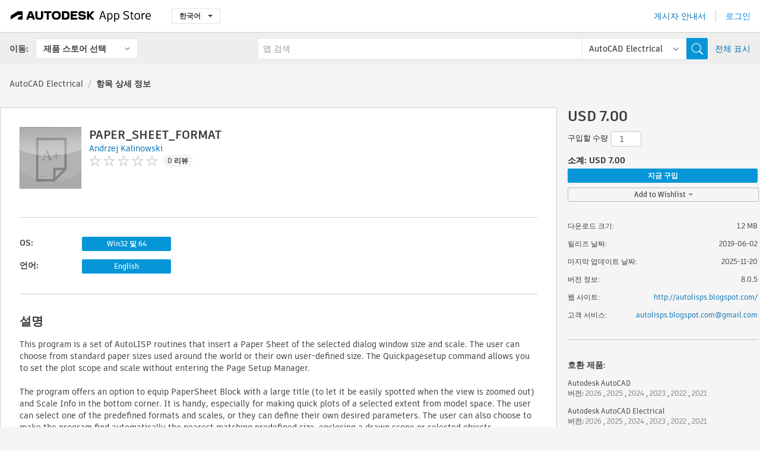

--- FILE ---
content_type: text/html; charset=utf-8
request_url: https://apps.autodesk.com/ACAD_E/ko/Detail/Index?id=2915984946176216296&appLang=en&os=Win32_64
body_size: 13543
content:



<!DOCTYPE html>

<html lang="ko">
<head>
    <meta charset="utf-8">
    <meta http-equiv="X-UA-Compatible" content="IE=edge,chrome=1">

    <title>
    PAPER_SHEET_FORMAT | AutoCAD Electrical | Autodesk App Store
</title>
    <meta name="description" content='
    This function draws a sheet of the selected dialog window size and scale.
'>
    <meta name="keywords" content='
    Autodesk Application Store, Autodesk App Store, Autodesk Exchange Apps, Autodesk Apps, Autodesk 소프트웨어, 플러그인, 애드온, Autodesk AutoCAD, Autodesk AutoCAD Electrical, Autodesk AutoCAD Mechanical, Autodesk AutoCAD Architecture, Autodesk AutoCAD MEP, Autodesk® Civil 3D®, Autodesk AutoCAD Map 3D, Autodesk AutoCAD Plant 3D,ACAD_E___Scheduling & Productivity, ACD___Blocks, ACD___Building Simulation & Analysis, ACD___Scheduling & Productivity, ACD___Survey, AMECH___Blocks, AMECH___Civil, AMECH___Scheduling & Productivity, ARCH___Blocks, ARCH___Mechanical Design, ARCH___Scheduling & Productivity, ARCH___Survey, MEP___Analysis & Simulation, MEP___Blocks, MEP___Building Design, MEP___Scheduling & Productivity, CIV3D___Blocks, CIV3D___Civil, CIV3D___Scheduling & Productivity, CIV3D___Survey, MAP3D___Analysis & Simulation, MAP3D___Civil, MAP3D___Estimating, MAP3D___Scheduling & Productivity, PLNT3D___Calculation And Analysis, PLNT3D___Productivity
'>

    <meta name="author" content="">
    <meta name="viewport" content="width=1032, minimum-scale=0.65, maximum-scale=1.0">



<script>
    var analytics_id;
    var subscription_category;

    var bannedCountry = false;



    var getUrl = window.location;
    var baseUrl = getUrl.protocol + "//" + getUrl.host;


    fetch(baseUrl + '/api/Utils/ValidateCountry', {
        method: 'POST',
        headers: {
            'Content-Type': 'text/plain',
            'X-Requested-With': 'XMLHttpRequest'
        }
    })
        .then(response => response.text())
        .then(data => {
            bannedCountry = data;

            if (bannedCountry === 'False') {

                fetch(baseUrl + '/api/Utils/GetAnalyticsId', {
                    method: 'POST',
                    headers: {
                        'Content-Type': 'text/plain',
                        'X-Requested-With': 'XMLHttpRequest'
                    }
                })
                    .then(response => response.text())
                    .then(data => {
                        analytics_id = data;
                    })
                    .catch(error => {
                        console.error('An error occurred:', error);
                    });




                fetch(baseUrl + '/api/Utils/GetSubscriptionCategory', {
                    method: 'POST',
                    headers: {
                        'Content-Type': 'text/plain',
                        'X-Requested-With': 'XMLHttpRequest'
                    }
                })
                    .then(response => response.text())
                    .then(data => {
                        subscription_category = data;

                        if (!('pendo' in window)) {
                            window.pendo = { _q: [] };
                            for (const func_name of ['initialize', 'identify', 'updateOptions', 'pageLoad', 'track']) {
                                pendo[func_name] = function () {
                                    if (func_name === 'initialize') {
                                        pendo._q.unshift([func_name, ...arguments])
                                    } else {
                                        pendo._q.push([func_name, ...arguments])
                                    }
                                }
                            }
                        }

                        const language = document.cookie.split("; ").find((row) => row.startsWith("appLanguage="))?.split("=")[1];

                        pendo.initialize({
                            visitor: {
                                id: analytics_id,
                                role: (subscription_category === null || subscription_category.trim() === "") ? 'anonymous' : subscription_category,
                                appLanguage: language || 'en'
                            },
                            excludeAllText: true,
                        })

                    })
                    .catch(error => {
                        console.error('An error occurred:', error);
                    });
            }

        })
        .catch(error => {
            console.error('An error occurred:', error);
        });


    

</script>
<script async type="text/javascript" src="//tags.tiqcdn.com/utag/autodesk/apps/prod/utag.js"></script>


                <link rel="alternate" hreflang="cs" href="http://apps.autodesk.com/ACAD_E/cs/Detail/Index?id=2915984946176216296&amp;ln=en&amp;os=Win32_64" />
                <link rel="alternate" hreflang="de" href="http://apps.autodesk.com/ACAD_E/de/Detail/Index?id=2915984946176216296&amp;ln=en&amp;os=Win32_64" />
                <link rel="alternate" hreflang="en" href="http://apps.autodesk.com/ACAD_E/en/Detail/Index?id=2915984946176216296&amp;ln=en&amp;os=Win32_64" />
                <link rel="alternate" hreflang="es" href="http://apps.autodesk.com/ACAD_E/es/Detail/Index?id=2915984946176216296&amp;ln=en&amp;os=Win32_64" />
                <link rel="alternate" hreflang="fr" href="http://apps.autodesk.com/ACAD_E/fr/Detail/Index?id=2915984946176216296&amp;ln=en&amp;os=Win32_64" />
                <link rel="alternate" hreflang="hu" href="http://apps.autodesk.com/ACAD_E/hu/Detail/Index?id=2915984946176216296&amp;ln=en&amp;os=Win32_64" />
                <link rel="alternate" hreflang="it" href="http://apps.autodesk.com/ACAD_E/it/Detail/Index?id=2915984946176216296&amp;ln=en&amp;os=Win32_64" />
                <link rel="alternate" hreflang="ja" href="http://apps.autodesk.com/ACAD_E/ja/Detail/Index?id=2915984946176216296&amp;ln=en&amp;os=Win32_64" />
                <link rel="alternate" hreflang="pl" href="http://apps.autodesk.com/ACAD_E/pl/Detail/Index?id=2915984946176216296&amp;ln=en&amp;os=Win32_64" />
                <link rel="alternate" hreflang="pt" href="http://apps.autodesk.com/ACAD_E/pt/Detail/Index?id=2915984946176216296&amp;ln=en&amp;os=Win32_64" />
                <link rel="alternate" hreflang="ru" href="http://apps.autodesk.com/ACAD_E/ru/Detail/Index?id=2915984946176216296&amp;ln=en&amp;os=Win32_64" />
                <link rel="alternate" hreflang="zh-CN" href="http://apps.autodesk.com/ACAD_E/zh-CN/Detail/Index?id=2915984946176216296&amp;ln=en&amp;os=Win32_64" />
                <link rel="alternate" hreflang="zh-TW" href="http://apps.autodesk.com/ACAD_E/zh-TW/Detail/Index?id=2915984946176216296&amp;ln=en&amp;os=Win32_64" />

    <link rel="shortcut icon" href='https://s3.amazonaws.com/apps-build-content/appstore/1.0.0.157-PRODUCTION/Content/images/favicon.ico'>
        <link rel="stylesheet" href='https://s3.amazonaws.com/apps-build-content/appstore/1.0.0.157-PRODUCTION/Content/css/appstore-combined.min.css' />
    
    
    

</head>
<body>
    
    <div id="wrap" class="">
            <header id="header" class="header" role="navigation">
                <div class="header__navbar-container">
                    <div class="header__left-side --hide-from-pdf">
                        <div class="header__logo-wrapper">
                            <a class="header__logo-link" href="/ko" aria-label="Autodesk App Store" title="Autodesk App Store"></a>
                        </div>
                        <div class="header__language-wrapper --hide-from-pdf">

<div class="btn-group language-changer">
    <button type="button" class="btn btn-default dropdown-toggle" data-toggle="dropdown">
        한국어
        <span class="caret"></span>
    </button>
    <ul class="dropdown-menu" role="menu">
            <li data-language="cs" class="lang-selectable">
                <a>Čeština</a>
            </li>
            <li data-language="de" class="lang-selectable">
                <a>Deutsch</a>
            </li>
            <li data-language="fr" class="lang-selectable">
                <a>Fran&#231;ais</a>
            </li>
            <li data-language="en" class="lang-selectable">
                <a>English</a>
            </li>
            <li data-language="es" class="lang-selectable">
                <a>Espa&#241;ol</a>
            </li>
            <li data-language="hu" class="lang-selectable">
                <a>Magyar</a>
            </li>
            <li data-language="it" class="lang-selectable">
                <a>Italiano</a>
            </li>
            <li data-language="ja" class="lang-selectable">
                <a>日本語</a>
            </li>
            <li data-language="ko" class="hover">
                <a>한국어</a>
            </li>
            <li data-language="pl" class="lang-selectable">
                <a>Polski</a>
            </li>
            <li data-language="pt" class="lang-selectable">
                <a>Portugu&#234;s</a>
            </li>
            <li data-language="ru" class="lang-selectable">
                <a>Русский</a>
            </li>
            <li data-language="zh-CN" class="lang-selectable">
                <a>简体中文</a>
            </li>
            <li data-language="zh-TW" class="lang-selectable">
                <a>繁體中文</a>
            </li>
    </ul>
    
</div>                        </div>
                    </div>

                    <div class="header__right-side --hide-from-pdf">


<div class="collapse navbar-collapse pull-right login-panel" id="bs-example-navbar-collapse-l">
    <ul class="nav navbar-nav navbar-right">
        <li>
            <a href="https://damassets.autodesk.net/content/dam/autodesk/www/pdfs/app-store-getting-started-guide.pdf" target="_blank">게시자 안내서</a>
        </li>

            <!--<li>
                <nav class="user-panel">-->
                        <!--<a id="get_started_button" data-autostart="false" tabindex="0" role="button"
                              data-href='/Authentication/AuthenticationOauth2?returnUrl=%2Fiframe_return.htm%3Fgoto%3Dhttps%253a%252f%252fapps.autodesk.com%253a443%252fACAD_E%252fko%252fDetail%252fIndex%253fid%253d2915984946176216296%2526appLang%253den%2526os%253dWin32_64&amp;isImmediate=false&amp;response_type=id_token&amp;response_mode=form_post&amp;client_id=bVmKFjCVzGk3Gp0A0c4VQd3TBNAbAYj2&amp;redirect_uri=http%3A%2F%2Fappstore-local.autodesk.com%3A1820%2FAuthentication%2FAuthenticationOauth2&amp;scope=openid&amp;nonce=12321321&amp;state=12321321&amp;prompt=login'>
                            로그인
                        </a>-->
                <!--</nav>
            </li>-->
            <li>
                <nav class="user-panel">
                    <ul>


                        <a href="/Authentication/AuthenticationOauth2?returnUrl=%2Fiframe_return.htm%3Fgoto%3Dhttps%253a%252f%252fapps.autodesk.com%253a443%252fACAD_E%252fko%252fDetail%252fIndex%253fid%253d2915984946176216296%2526appLang%253den%2526os%253dWin32_64&amp;isImmediate=false&amp;response_type=id_token&amp;response_mode=form_post&amp;client_id=bVmKFjCVzGk3Gp0A0c4VQd3TBNAbAYj2&amp;redirect_uri=http%3A%2F%2Fappstore-local.autodesk.com%3A1820%2FAuthentication%2FAuthenticationOauth2&amp;scope=openid&amp;nonce=12321321&amp;state=12321321">
                            로그인
                        </a>

                    </ul>
                </nav>
            </li>
    </ul>
</div>                    </div>
                </div>
                    <div class="navbar navbar-toolbar">
                        <div class="navbar-toolbar__left-side">
                            <div class="navbar__dropdown-label-wrapper">
                                <span class="navbar__dropdown-label">이동:</span>
                            </div>
                            <div class="navbar__dropdown-wrapper">
                                <div class="btn-group">
                                    <button type="button" class="btn btn-default dropdown-toggle dropdown-toggle--toolbar" data-toggle="dropdown">
                                        제품 스토어 선택
                                    </button>
                                    <ul class="dropdown-menu dropdown-menu-store" currentstore="ACAD_E" role="menu">
                                            <li data-submenu-id="submenu-ACD">
                                                <a class="first-a" ga-storeid="Detail--ACD" href="/ACD/ko/Home/Index">
                                                    AutoCAD
                                                </a>
                                            </li>
                                            <li data-submenu-id="submenu-RVT">
                                                <a class="first-a" ga-storeid="Detail--RVT" href="/RVT/ko/Home/Index">
                                                    Revit
                                                </a>
                                            </li>
                                            <li data-submenu-id="submenu-BIM360">
                                                <a class="first-a" ga-storeid="Detail--BIM360" href="/BIM360/ko/Home/Index">
                                                    ACC &amp; BIM360
                                                </a>
                                            </li>
                                            <li data-submenu-id="submenu-FORMIT">
                                                <a class="first-a" ga-storeid="Detail--FORMIT" href="/FORMIT/ko/Home/Index">
                                                    FormIt
                                                </a>
                                            </li>
                                            <li data-submenu-id="submenu-SPCMKR">
                                                <a class="first-a" ga-storeid="Detail--SPCMKR" href="/SPCMKR/ko/Home/Index">
                                                    Forma
                                                </a>
                                            </li>
                                            <li data-submenu-id="submenu-INVNTOR">
                                                <a class="first-a" ga-storeid="Detail--INVNTOR" href="/INVNTOR/ko/Home/Index">
                                                    Inventor
                                                </a>
                                            </li>
                                            <li data-submenu-id="submenu-FUSION">
                                                <a class="first-a" ga-storeid="Detail--FUSION" href="/FUSION/ko/Home/Index">
                                                    Fusion
                                                </a>
                                            </li>
                                            <li data-submenu-id="submenu-3DSMAX">
                                                <a class="first-a" ga-storeid="Detail--3DSMAX" href="/3DSMAX/ko/Home/Index">
                                                    3ds Max
                                                </a>
                                            </li>
                                            <li data-submenu-id="submenu-MAYA">
                                                <a class="first-a" ga-storeid="Detail--MAYA" href="/MAYA/ko/Home/Index">
                                                    Maya
                                                </a>
                                            </li>
                                            <li data-submenu-id="submenu-RSA">
                                                <a class="first-a" ga-storeid="Detail--RSA" href="/RSA/ko/Home/Index">
                                                    Robot Structural Analysis
                                                </a>
                                            </li>
                                            <li data-submenu-id="submenu-ADSTPR">
                                                <a class="first-a" ga-storeid="Detail--ADSTPR" href="/ADSTPR/ko/Home/Index">
                                                    Autodesk Advance Steel
                                                </a>
                                            </li>
                                            <li data-submenu-id="submenu-ARCH">
                                                <a class="first-a" ga-storeid="Detail--ARCH" href="/ARCH/ko/Home/Index">
                                                    AutoCAD Architecture
                                                </a>
                                            </li>
                                            <li data-submenu-id="submenu-CIV3D">
                                                <a class="first-a" ga-storeid="Detail--CIV3D" href="/CIV3D/ko/Home/Index">
                                                    Autodesk Civil 3D
                                                </a>
                                            </li>
                                            <li data-submenu-id="submenu-MEP">
                                                <a class="first-a" ga-storeid="Detail--MEP" href="/MEP/ko/Home/Index">
                                                    AutoCAD MEP
                                                </a>
                                            </li>
                                            <li data-submenu-id="submenu-AMECH">
                                                <a class="first-a" ga-storeid="Detail--AMECH" href="/AMECH/ko/Home/Index">
                                                    AutoCAD Mechanical
                                                </a>
                                            </li>
                                            <li data-submenu-id="submenu-MAP3D">
                                                <a class="first-a" ga-storeid="Detail--MAP3D" href="/MAP3D/ko/Home/Index">
                                                    AutoCAD Map 3D
                                                </a>
                                            </li>
                                            <li data-submenu-id="submenu-ACAD_E">
                                                <a class="first-a" ga-storeid="Detail--ACAD_E" href="/ACAD_E/ko/Home/Index">
                                                    AutoCAD Electrical
                                                </a>
                                            </li>
                                            <li data-submenu-id="submenu-PLNT3D">
                                                <a class="first-a" ga-storeid="Detail--PLNT3D" href="/PLNT3D/ko/Home/Index">
                                                    AutoCAD Plant 3D
                                                </a>
                                            </li>
                                            <li data-submenu-id="submenu-ALIAS">
                                                <a class="first-a" ga-storeid="Detail--ALIAS" href="/ALIAS/ko/Home/Index">
                                                    Alias
                                                </a>
                                            </li>
                                            <li data-submenu-id="submenu-NAVIS">
                                                <a class="first-a" ga-storeid="Detail--NAVIS" href="/NAVIS/ko/Home/Index">
                                                    Navisworks
                                                </a>
                                            </li>
                                            <li data-submenu-id="submenu-VLTC">
                                                <a class="first-a" ga-storeid="Detail--VLTC" href="/VLTC/ko/Home/Index">
                                                    Vault
                                                </a>
                                            </li>
                                            <li data-submenu-id="submenu-SCFD">
                                                <a class="first-a" ga-storeid="Detail--SCFD" href="/SCFD/ko/Home/Index">
                                                    Simulation
                                                </a>
                                            </li>
                                    </ul>
                                </div>
                            </div>
                        </div>
                        <div class="navbar-toolbar__right-side">
                            <div id="search-plugin" class="pull-right detail-search-suggestion">


<div class="search-type-area">
    <label id="search-apps-placeholder-hint" hidden="hidden">앱 검색</label>
    <label id="search-publishers-placeholder-hint" hidden="hidden">게시자 검색</label>

        <span class="search-type search-type-hightlighted" id="search-apps">앱</span>
        <span class="search-type search-type-unhightlighted" id="search-publishers">게시자</span>
</div>

<div class="search-form-wrapper">
    <form id="search-form" class="normal-search Detail" name="search-form" action="/ACAD_E/ko/List/Search" method="get">
        <input type="hidden" name="isAppSearch" value="True" />
        <div id="search">
            <div class="search-wrapper">
                <div class="search-form-content">
                    <div class="nav-right">
                        <div class="nav-search-scope">
                            <div class="nav-search-facade" data-value="search-alias=aps">
                                AutoCAD<span class="caret"></span>
                            </div>
                            <select name="searchboxstore" id="search-box-store-selector" class="search-box-store-selector">
                                        <option value="All" >모든 앱</option>
                                        <option value="ACD" >AutoCAD</option>
                                        <option value="RVT" >Revit</option>
                                        <option value="BIM360" >ACC &amp; BIM360</option>
                                        <option value="FORMIT" >FormIt</option>
                                        <option value="SPCMKR" >Forma</option>
                                        <option value="INVNTOR" >Inventor</option>
                                        <option value="FUSION" >Fusion</option>
                                        <option value="3DSMAX" >3ds Max</option>
                                        <option value="MAYA" >Maya</option>
                                        <option value="RSA" >Robot Structural Analysis</option>
                                        <option value="ADSTPR" >Autodesk Advance Steel</option>
                                        <option value="ARCH" >AutoCAD Architecture</option>
                                        <option value="CIV3D" >Autodesk Civil 3D</option>
                                        <option value="MEP" >AutoCAD MEP</option>
                                        <option value="AMECH" >AutoCAD Mechanical</option>
                                        <option value="MAP3D" >AutoCAD Map 3D</option>
                                        <option value="ACAD_E" selected=&quot;selected&quot;>AutoCAD Electrical</option>
                                        <option value="PLNT3D" >AutoCAD Plant 3D</option>
                                        <option value="ALIAS" >Alias</option>
                                        <option value="NAVIS" >Navisworks</option>
                                        <option value="VLTC" >Vault</option>
                                        <option value="SCFD" >Simulation</option>
                            </select>
                        </div>
                        <div class="nav-search-submit">
                            <button class="search-form-submit nav-input" type="submit"></button>
                        </div>


                        <input id="facet" name="facet" type="hidden" value="" />
                        <input id="collection" name="collection" type="hidden" value="" />
                        <input id="sort" name="sort" type="hidden" value="" />
                    </div><!-- nav-right -->
                    <div class="nav-fill">
                        <div class="nav-search-field">
                            <input autocomplete="off" class="search-form-keyword" data-query="" id="query-term" name="query" placeholder="앱 검색" size="45" type="text" value="" />
                            <input type="hidden" id="for-cache-search-str">
                            <ul id="search-suggestions-box" class="search-suggestions-box-ul" hidden="hidden"></ul>
                        </div>
                    </div>
                </div>
            </div>
        </div>
    </form>

        <div class="show-all-wrapper">
            <span class="show_all">전체 표시</span>
        </div>
</div>
                            </div>
                        </div>
                    </div>
            </header>

        

    <!-- neck -->
    <div id="neck">
        <div class="neck-content">
            <div class="breadcrumb">
                                <a href="https://apps.autodesk.com/ACAD_E/ko/Home/Index">AutoCAD Electrical</a>
                            <span class="breadcrumb-divider">/</span>
                            <span class="last">항목 상세 정보</span>
            </div>
        </div>
    </div>
    <!-- end neck -->



            <link rel="stylesheet" href='https://s3.amazonaws.com/apps-build-content/appstore/1.0.0.157-PRODUCTION/Content/css/lib/fs.stepper.css' />





<style>
    .button {
        background-color: #4CAF50; /* Green */
        border: none;
        color: white;
        padding: 15px 32px;
        text-align: center;
        text-decoration: none;
        display: inline-block;
        font-size: 16px;
        margin: 4px 2px;
        cursor: pointer;
    }

    .button1 {
        border-radius: 2px;
    }

    .button2 {
        border-radius: 4px;
    }

    .button3 {
        border-radius: 8px;
    }

    .button4 {
        border-radius: 12px;
    }

    .button5 {
        border-radius: 50%;
    }
</style>
<div id="modal_blocks" style="display:none">
    <fieldset>
        <div class="container">
            <div class="row">
                <div class="col-xs-12">

                    <div class="modal fade" tabindex="-1" id="loginModal"
                         data-keyboard="false" data-backdrop="static" style=" width: 339px; height: 393px;">
                        <div class="main">
                            <h3 class="title" style="font-weight: 100; font-size: 28px; margin-bottom: 48px; border-bottom: 1px solid black; padding: 20px 0px 19px 56px;">
                                Unavailable<button style=" font-size: 54px; margin-right: 32px; padding: 10px 21px 7px 3px; font-weight: 100;" type="button" class="close" data-dismiss="modal">
                                    ×
                                </button>
                            </h3>

                            <div class="message" style="font-size: 23px; font-weight: 100; padding: 17px 26px 41px 55px; ">
                                <h4 style="font-weight: 100;">This product is not currently available in your region.</h4>
                            </div>
                        </div>
                    </div>

                </div>
            </div>
        </div>
    </fieldset>
</div>

<!-- main -->
<div id="main" class="detail-page clearfix detail-main">
    <!-- quicklinks end -->
    <div id="content">
        <div id="content-wrapper">
            <div class="app-details" id="detail">
                <div style="display:none !important;" class="id_ox"></div>
                <div style="display:none !important;" class="Email_ox"></div>
                <div style="display:none !important;" class="Name_ox"></div>
                <div class="app-details__info">
                    <div class="app-details__image-wrapper">
                        <img class="app-details__image" src="https://autodesk-exchange-apps-v-1-5-staging.s3.amazonaws.com/data/content/files/images/201102061247225/files/resized_90392225-aa6c-40e2-a0fe-3d4011ad1da4_.jpg?AWSAccessKeyId=AKIAWQAA5ADROJBNX5E4&amp;Expires=1769444615&amp;response-content-disposition=inline&amp;response-content-type=image%2Fjpg&amp;Signature=FODo5jY9ywRuIz%2F6HTsiyHT8XkY%3D" alt="PAPER_SHEET_FORMAT" />
                    </div>
                    <div class="app-details__app-info" id="detail-info">
                        <div class="app-details__app-info-top">
                            <div class="app-details__title-wrapper">
                                <h1 class="app-details__title" id="detail-title" title="PAPER_SHEET_FORMAT">PAPER_SHEET_FORMAT</h1>

                            </div>
                            <div class="app-details__publisher-link-wrapper">
                                <a class="app-details__publisher-link" href="/ko/Publisher/PublisherHomepage?ID=201102061247225" target="_blank">
                                    <span class="seller">Andrzej Kalinowski</span>
                                </a>
                            </div>
                            <div class="app-details__rating-wrapper" id="detail-rating">
<input id="rating" name="rating" type="hidden" value="0" />
<div class="card__rating card__rating--small">
  <div class="star-rating-control">
          <div class="star-off star-rating"></div>
          <div class="star-off star-rating"></div>
          <div class="star-off star-rating"></div>
          <div class="star-off star-rating"></div>
          <div class="star-off star-rating"></div>
  </div>
</div>                                <a class="app-details__rating-link" href="#reviews">
                                    <span class="app-details__reviews-count reviews-count">0 리뷰</span>
                                </a>
                            </div>
                        </div>

                        <div class="app-details__app-info-bottom">
                            <div class="app-details__icons-wrapper icons-cont">
                                <div class="badge-div">


<div class="product-badge-div-placeholder">
</div>


<div class="s-price-cont s-price-cont-hidden">

        <span class="price">지불됨</span>
</div>                                </div>
                                
                            </div>
                        </div>
                    </div>
                </div>

                <div id="extra" class="app-details__extras" data-basicurl="https://apps.autodesk.com/ACAD_E/ko/Detail/Index?id=">
                    <div class="app-details__versions-wrapper">
                            <div class="app-details__versions detail-versions-cont">
                                <div class="detail-version-cat">OS:</div>
                                <div class="detail-versions">
                                                <button class="flat-button flat-button-normal flat-button-slim app-os-default-btn" data-os="Win32_64">Win32 및 64</button>
                                </div>
                            </div>

                        <div class="app-details__versions detail-versions-cont">
                            <div class="detail-version-cat">언어:</div>
                            <div class="detail-versions">
                                                <button class="flat-button flat-button-normal flat-button-slim app-lang-default-btn" data-lang="en" data-os="Win32_64">English</button>
                            </div>
                        </div>
                    </div>

                    <div class="app-details__app-description">
                        <h2>설명</h2>
                        <div class="description">
                            <p>This program is a set of AutoLISP routines that insert a Paper Sheet of the selected dialog window size and scale. The user can choose from standard paper sizes used around the world or their own user-defined size. The Quickpagesetup command allows you to set the plot scope and scale without entering the Page Setup Manager.</p>
<p>&nbsp;</p>
<p>The program offers an option to equip PaperSheet Block with a large title (to let it be easily spotted when the view is zoomed out) and Scale Info in the bottom corner. It is handy, especially for making quick plots of a selected extent from model space. The user can select one of the predefined formats and scales, or they can define their own desired parameters. The user can also choose to make the program find automatically the nearest matching predefined size, enclosing a drawn scope or selected objects.</p>
<p>&nbsp;</p>
<p>To learn how to use the read commands descriptions, General Usage Instructions, and see a video example. The free trial version is available to download at <a href="http://autolisps.blogspot.com/p/home-page.html" target="_blank">www.autolisps.blogspot.com</a>.</p>
                        </div>

                            <div class="description">
                                <a class="helpdoc" target="_blank" href="https://apps.autodesk.com/ACAD_E/en/Detail/HelpDoc?appId=2915984946176216296&amp;appLang=en&amp;os=Win32_64">도움말 문서 읽기</a>
                            </div>
                    </div>

                    <div class="app-details__app-about-version">
                            <h2>이 버전 정보</h2>
                            <div class="description">
                                <div class="version-title">버전 8.0.5, 2025-11-20</div>
                                <div style="margin-top: 10px; white-space: pre-wrap;">Fixed bud with the Text Window staying open.</div>
                            </div>

                            <hr />
                            <div>
                                <a class="privacy-policy" target="_blank" href="https://drive.google.com/open?id=1Fmk-dSw-JCg2LcHVvq37ThDjDE2QgLYD">게시자 개인정보처리방침</a>
                            </div>
                            <hr />
                    </div>
                </div>


<div id="screenshots">
        <h2 class="title">스크린샷 및 비디오</h2>
        <div class="preview-container">
            <div class="preview-prev" style="display: none;"></div>
            <div class="preview-next" style=""></div>
            <div class="preview-overlay">
                <div class="center-icon"></div>
            </div>
            <img id="image-viewer"/>
            <iframe id="video-viewer" scrolling="no" style="display:none;height:508px;" frameborder="0" allowfullscreen webkitallowfullscreen></iframe>
        </div>
        <div class="text-container">
            <span class="title"></span>
            <br/>
            <span class="description"></span>
        </div>
        <ul id="mycarousel" class="jcarousel-skin-tango">
            <li>
			    <div class="img-container">
                        <a href="https://autodesk-exchange-apps-v-1-5-staging.s3.amazonaws.com/data/content/files/images/201102061247225/2915984946176216296/original_6d814b55-cb42-4ed9-ba6a-85ea452a4a6c_.gif?AWSAccessKeyId=AKIAWQAA5ADROJBNX5E4&amp;Expires=1769610209&amp;response-content-disposition=inline&amp;response-content-type=image%2Fpng&amp;Signature=cx3fo%2B23dYjQRrwR7HW5xuASLTw%3D" data-title="" data-type="image" data-desc="">
                            <img src="https://autodesk-exchange-apps-v-1-5-staging.s3.amazonaws.com/data/content/files/images/201102061247225/2915984946176216296/original_6d814b55-cb42-4ed9-ba6a-85ea452a4a6c_.gif?AWSAccessKeyId=AKIAWQAA5ADROJBNX5E4&amp;Expires=1769610209&amp;response-content-disposition=inline&amp;response-content-type=image%2Fpng&amp;Signature=cx3fo%2B23dYjQRrwR7HW5xuASLTw%3D" alt="" />
                        </a>
			    </div>
		    </li>
            <li>
			    <div class="img-container">
                        <a href="https://autodesk-exchange-apps-v-1-5-staging.s3.amazonaws.com/data/content/files/images/201102061247225/2915984946176216296/original_7fb7283b-c57a-4842-ace3-bbf037a39bde_.jpg?AWSAccessKeyId=AKIAWQAA5ADROJBNX5E4&amp;Expires=1769236002&amp;response-content-disposition=inline&amp;response-content-type=image%2Fpng&amp;Signature=mK3Wom9nfyD56p8QpW5q%2F5Xvt6w%3D" data-title="" data-type="image" data-desc="">
                            <img src="https://autodesk-exchange-apps-v-1-5-staging.s3.amazonaws.com/data/content/files/images/201102061247225/2915984946176216296/original_7fb7283b-c57a-4842-ace3-bbf037a39bde_.jpg?AWSAccessKeyId=AKIAWQAA5ADROJBNX5E4&amp;Expires=1769236002&amp;response-content-disposition=inline&amp;response-content-type=image%2Fpng&amp;Signature=mK3Wom9nfyD56p8QpW5q%2F5Xvt6w%3D" alt="" />
                        </a>
			    </div>
		    </li>
            <li>
			    <div class="img-container">
                        <a href="https://autodesk-exchange-apps-v-1-5-staging.s3.amazonaws.com/data/content/files/images/201102061247225/2915984946176216296/original_e2b9ea8b-b786-4bce-a450-7cefe5d2a0d0_.jpg?AWSAccessKeyId=AKIAWQAA5ADROJBNX5E4&amp;Expires=1769236002&amp;response-content-disposition=inline&amp;response-content-type=image%2Fpng&amp;Signature=5L7iSpJhfkBhoCotwtd6UuWTLcA%3D" data-title="" data-type="image" data-desc="">
                            <img src="https://autodesk-exchange-apps-v-1-5-staging.s3.amazonaws.com/data/content/files/images/201102061247225/2915984946176216296/original_e2b9ea8b-b786-4bce-a450-7cefe5d2a0d0_.jpg?AWSAccessKeyId=AKIAWQAA5ADROJBNX5E4&amp;Expires=1769236002&amp;response-content-disposition=inline&amp;response-content-type=image%2Fpng&amp;Signature=5L7iSpJhfkBhoCotwtd6UuWTLcA%3D" alt="" />
                        </a>
			    </div>
		    </li>
            <li>
			    <div class="img-container">
                        <a href="https://autodesk-exchange-apps-v-1-5-staging.s3.amazonaws.com/data/content/files/images/201102061247225/2915984946176216296/original_a48a468e-0198-4066-99ce-b466dc1cbd7e_.jpg?AWSAccessKeyId=AKIAWQAA5ADROJBNX5E4&amp;Expires=1769236002&amp;response-content-disposition=inline&amp;response-content-type=image%2Fpng&amp;Signature=7RWXZC5x7efyoPSWtktFlJNtMTg%3D" data-title="" data-type="image" data-desc="">
                            <img src="https://autodesk-exchange-apps-v-1-5-staging.s3.amazonaws.com/data/content/files/images/201102061247225/2915984946176216296/original_a48a468e-0198-4066-99ce-b466dc1cbd7e_.jpg?AWSAccessKeyId=AKIAWQAA5ADROJBNX5E4&amp;Expires=1769236002&amp;response-content-disposition=inline&amp;response-content-type=image%2Fpng&amp;Signature=7RWXZC5x7efyoPSWtktFlJNtMTg%3D" alt="" />
                        </a>
			    </div>
		    </li>
            <li>
			    <div class="img-container">
				        <a href="https://www.youtube.com/embed/pEhLt5eOW_I" data-title="" data-type="video" data-desc="">
                            <div class="video-overlay">
                            </div>
					        <img src="https://img.youtube.com/vi/pEhLt5eOW_I/mqdefault.jpg" alt="" />
				        </a>
			    </div>
		    </li>
	    </ul>
        
</div>
            </div>

<div id="reviews">
  <h2>고객 리뷰</h2>
        <div class="reviews-stars">
<input id="rating" name="rating" type="hidden" value="0" />
<div class="card__rating card__rating--small">
  <div class="star-rating-control">
          <div class="star-off star-rating"></div>
          <div class="star-off star-rating"></div>
          <div class="star-off star-rating"></div>
          <div class="star-off star-rating"></div>
          <div class="star-off star-rating"></div>
  </div>
</div>            <div class="reviews-stars__reviews-count reviews-count">0 리뷰</div>
        </div>
        <div class="reviews-info">
                <span class="comment signin_linkOauth2" data-href='/Authentication/AuthenticationOauth2?returnUrl=%2Fiframe_return.htm%3Fgoto%3D%252fACAD_E%252fko%252fDetail%252fIndex%253fid%253d2915984946176216296%2526appLang%253den%2526os%253dWin32_64&amp;isImmediate=false'>
                    리뷰를 작성하려면 로그인하십시오.
                </span>
                <a class="get-tech-help" href="mailto:autolisps.blogspot.com@gmail.com">기술 도움말 보기</a>
        </div>

  <div id="comments">
    <div id="comments-container">
        <ul id="comments-list">
        </ul>
    </div>
    <div class="clear">
    </div>
  </div>
</div>
        </div>
    </div>
    <div id="right">
        <div id="right-wrapper">
<div class="side-panel">
    <div id="purchase" class="purchase-container">
        <div class="purchase_form_container"></div>
            <h4 class="price-str">USD 7.00</h4>


        
            <div class="purchase-panel">
                <div class="price-qty-total">
                    <div class="qty-to-purchase normal-text purchase-grid">
                        <span class="qty-to-purchase-title">구입할 수량</span>
                        <div class="stepper-input">
                            <input id="multi-purchase-input" value="1" type="number" min="1" max="100" step="1" />
                        </div>
                    </div>
                    <div class="clear"></div>
                    <div class="purchase-subtotal bold-text" data-href="소계: USD " unit-price="7.00" data-sep=".">
                        소계:  USD 7.00
                    </div>

                </div>
                <div class="clear"></div>
                <div class="purchase-action">
                    <button class="flat-button flat-button-normal signin_linkOauth2" id="" data-href="/Authentication/AuthenticationOauth2?returnUrl=%2Fiframe_return.htm%3Fgoto%3D%252fACAD_E%252fko%252fDetail%252fIndex%253fid%253d2915984946176216296%2526appLang%253den%2526os%253dWin32_64%2526autostart%253dtrue&amp;isImmediate=false&amp;quantity=">지금 구입</button>
                </div>
                <div class="clear"></div>
            </div>
        <!-- Wishlist -->
        <div class="dropdown dropdown-wishlist">
            
            <a class="dropdown-toggle flat-button flat-button-normal signin_linkOauth2" id="" data-href="/Authentication/AuthenticationOauth2?returnUrl=%2Fiframe_return.htm%3Fgoto%3D%2FACAD_E%2Fko%2FDetail%2FIndex%3Fid%3D2915984946176216296%26appLang%3Den%26os%3DWin32_64&amp;isImmediate=false" data-toggle="dropdown">
                Add to Wishlist
                <b class="caret"></b>
            </a>
            
            <ul class="dropdown-menu" role="menu" aria-labelledby="dWLabel">
                <li><a data-target="#createWishList" data-wishitemid="2915984946176216296:en:win32_64" id="CreateWishAndAddItemID" role="button" data-toggle="modal">새 위시리스트 작성</a></li>
            </ul>
        </div>
        <!-- Modal -->
        <div id="addToWishListContent" style="display:none">
            <div style="display:block;">
                <div id="addToWishList" class="modal hide fade" tabindex="-1" role="dialog" aria-labelledby="myModalLabel" aria-hidden="true" style="width: 455px;">
                    <div class="modal-header" style="padding-left: 20px;padding-right: 20px;">
                        <h3 class="ellipsis" style="width:400px;font-size: 14px;padding-top: 20px;" id="WishNameTittleID"></h3>
                    </div>
                    <div class="modal-body" style="padding-top: 10px;padding-left: 20px;padding-right: 20px;padding-bottom: 10px;">
                        <div class="img-wrapper pull-left">
                            <img style="width:40px;height:40px" src="https://autodesk-exchange-apps-v-1-5-staging.s3.amazonaws.com/data/content/files/images/201102061247225/files/resized_90392225-aa6c-40e2-a0fe-3d4011ad1da4_.jpg?AWSAccessKeyId=AKIAWQAA5ADROJBNX5E4&amp;Expires=1769444615&amp;response-content-disposition=inline&amp;response-content-type=image%2Fjpg&amp;Signature=FODo5jY9ywRuIz%2F6HTsiyHT8XkY%3D" class="product-icon" alt="PAPER_SHEET_FORMAT" />
                        </div>
                        <div id="detail-info">
                            <h1 style="font-size:16px" class="ellipsis" id="detail-title" title="PAPER_SHEET_FORMAT">PAPER_SHEET_FORMAT</h1>
                                <h4 class="price-str">USD 7.00</h4>
                        </div>

                    </div>
                    <div class="modal-footer" style="padding-left: 20px;padding-right: 20px;padding-top:10px;padding-bottom: 20px;">
                        <a id="wishViewLinkID" href=""><button style="width:200px;height:25px" class="btn btn-primary">위시리스트 보기</button></a>
                        <a><button style="width:200px;height:25px;margin-left: 10px;" id="ContinueExploringID" class="btn text-info" data-dismiss="modal" aria-hidden="true">탐색 계속</button></a>
                    </div>
                </div>
            </div>
        </div>
        <div id="createWishListContentID" style="display:none">
            <div id="createWishList" class="modal hide fade" tabindex="-1" role="dialog" aria-labelledby="myModalLabel" aria-hidden="true" style="width:455px">
                <div class="modal-header" style="padding-top:20px;padding-right:20px;padding-left:20px">
                    <h3 class="ellipsis" style="width:400px;font-size:14px" id="myModalLabel">위시리스트 이름</h3>
                </div>
                <div class="modal-body" style="padding-top:5px;padding-right:20px;padding-left:20px;overflow:hidden;padding-bottom:10px">
                    <input type="text" style="height:25px;font-size:14px" name="name" id="WishNameID" autocomplete="off" />
                </div>
                <div class="modal-footer" style="padding-bottom:20px;padding-top:10px;padding-right:20px;padding-left:20px">
                    <button style="width:200px;height:25px;font-size:14px;padding:0px" id="CreatNewWishID" data-wishitemid="2915984946176216296:en:win32_64" class="btn btn-primary">위시리스트 작성</button>
                    <button style="width:200px;height:25px;font-size:14px;padding:0px;margin-left:10px" class="btn text-info" data-dismiss="modal" aria-hidden="true">취소</button>
                </div>
            </div>
        </div>
    </div>

    

    <div class="download-info-wrapper">
            <div class="download-info break-word">
                <div class="property">다운로드 크기:</div>
                <div class="value">1.2 MB</div>
            </div>
        <div class="download-info break-word">
            <div class="property">릴리즈 날짜:</div>
            <div class="value">2019-06-02</div>
        </div>
        <div class="download-info break-word">
            <div class="property">마지막 업데이트 날짜:</div>
            <div class="value">2025-11-20</div>
        </div>
            <div class="download-info break-word">
                <div class="property">버전 정보:</div>
                <div class="value">8.0.5</div>
            </div>
        <div class="download-info break-word">
            <div class="property">웹 사이트:</div>
            <div class="value">
                <div>
                        <a href="http://autolisps.blogspot.com/" target="_blank">http://autolisps.blogspot.com/</a>
                </div>
            </div>
        </div>
        <div class="download-info break-word">
            <div class="property">고객 서비스:</div>
            <div class="value">
                <div>
                        <a href="mailto:autolisps.blogspot.com@gmail.com">autolisps.blogspot.com@gmail.com</a>

                </div>
            </div>
        </div>
    </div>

    <div class="product-compatible-wrapper">
        <h5>호환 제품:</h5>
        <ul class="compatible-with-list">
                    <li class="compatible-with-list-group">Autodesk AutoCAD</li>
                            <li class="">
                                <span class="compatible-version-title compatible-version">버전:</span>
                                    <span class="compatible-version">2026</span>
                                        <span>,</span>
                                    <span class="compatible-version">2025</span>
                                        <span>,</span>
                                    <span class="compatible-version">2024</span>
                                        <span>,</span>
                                    <span class="compatible-version">2023</span>
                                        <span>,</span>
                                    <span class="compatible-version">2022</span>
                                        <span>,</span>
                                    <span class="compatible-version">2021</span>
                            </li>
                    <li class="compatible-with-list-group">Autodesk AutoCAD Electrical</li>
                            <li class="">
                                <span class="compatible-version-title compatible-version">버전:</span>
                                    <span class="compatible-version">2026</span>
                                        <span>,</span>
                                    <span class="compatible-version">2025</span>
                                        <span>,</span>
                                    <span class="compatible-version">2024</span>
                                        <span>,</span>
                                    <span class="compatible-version">2023</span>
                                        <span>,</span>
                                    <span class="compatible-version">2022</span>
                                        <span>,</span>
                                    <span class="compatible-version">2021</span>
                            </li>
                    <li class="compatible-with-list-group">Autodesk AutoCAD Mechanical</li>
                            <li class="">
                                <span class="compatible-version-title compatible-version">버전:</span>
                                    <span class="compatible-version">2026</span>
                                        <span>,</span>
                                    <span class="compatible-version">2025</span>
                                        <span>,</span>
                                    <span class="compatible-version">2024</span>
                                        <span>,</span>
                                    <span class="compatible-version">2023</span>
                                        <span>,</span>
                                    <span class="compatible-version">2022</span>
                                        <span>,</span>
                                    <span class="compatible-version">2021</span>
                            </li>
                    <li class="hidden-compatible-with-list compatible-with-list-group">Autodesk AutoCAD Architecture</li>
                            <li class="hidden-compatible-with-list">
                                <span class="compatible-version-title compatible-version">버전:</span>
                                    <span class="compatible-version">2026</span>
                                        <span>,</span>
                                    <span class="compatible-version">2025</span>
                                        <span>,</span>
                                    <span class="compatible-version">2024</span>
                                        <span>,</span>
                                    <span class="compatible-version">2023</span>
                                        <span>,</span>
                                    <span class="compatible-version">2022</span>
                                        <span>,</span>
                                    <span class="compatible-version">2021</span>
                            </li>
                    <li class="hidden-compatible-with-list compatible-with-list-group">Autodesk AutoCAD MEP</li>
                            <li class="hidden-compatible-with-list">
                                <span class="compatible-version-title compatible-version">버전:</span>
                                    <span class="compatible-version">2026</span>
                                        <span>,</span>
                                    <span class="compatible-version">2025</span>
                                        <span>,</span>
                                    <span class="compatible-version">2024</span>
                                        <span>,</span>
                                    <span class="compatible-version">2023</span>
                                        <span>,</span>
                                    <span class="compatible-version">2022</span>
                                        <span>,</span>
                                    <span class="compatible-version">2021</span>
                            </li>
                    <li class="hidden-compatible-with-list compatible-with-list-group">Autodesk&#174; Civil 3D&#174;</li>
                            <li class="hidden-compatible-with-list">
                                <span class="compatible-version-title compatible-version">버전:</span>
                                    <span class="compatible-version">2026</span>
                                        <span>,</span>
                                    <span class="compatible-version">2025</span>
                                        <span>,</span>
                                    <span class="compatible-version">2024</span>
                                        <span>,</span>
                                    <span class="compatible-version">2023</span>
                                        <span>,</span>
                                    <span class="compatible-version">2022</span>
                                        <span>,</span>
                                    <span class="compatible-version">2021</span>
                            </li>
                    <li class="hidden-compatible-with-list compatible-with-list-group">Autodesk AutoCAD Map 3D</li>
                            <li class="hidden-compatible-with-list">
                                <span class="compatible-version-title compatible-version">버전:</span>
                                    <span class="compatible-version">2026</span>
                                        <span>,</span>
                                    <span class="compatible-version">2025</span>
                                        <span>,</span>
                                    <span class="compatible-version">2024</span>
                                        <span>,</span>
                                    <span class="compatible-version">2023</span>
                                        <span>,</span>
                                    <span class="compatible-version">2022</span>
                                        <span>,</span>
                                    <span class="compatible-version">2021</span>
                            </li>
                    <li class="hidden-compatible-with-list compatible-with-list-group">Autodesk AutoCAD Plant 3D</li>
                            <li class="hidden-compatible-with-list">
                                <span class="compatible-version-title compatible-version">버전:</span>
                                    <span class="compatible-version">2026</span>
                                        <span>,</span>
                                    <span class="compatible-version">2025</span>
                                        <span>,</span>
                                    <span class="compatible-version">2024</span>
                                        <span>,</span>
                                    <span class="compatible-version">2023</span>
                                        <span>,</span>
                                    <span class="compatible-version">2022</span>
                                        <span>,</span>
                                    <span class="compatible-version">2021</span>
                            </li>
        </ul>
            <div class="show-more-compatibles-wrapper">
                <span id="show-more-compatible-lists" class="show-more">자세히 </span>
                <span id="show-less-compatible-lists" class="show-more" style="display: none">간단히</span>
            </div>
    </div>
</div>
        </div>
    </div>
    <div class="clear">
    </div>
</div>
<div id="app-detail-info" style="display: none" data-appid="2915984946176216296" data-publisherid="201102061247225" data-publisher="Andrzej Kalinowski"></div>
<div id="download-link-popup" class="overlay_window" style="display: none;">
    <header><h1>다운로드</h1></header>
    <div class="body_container">
        <span>다운로드하려는 파일의 크기가 300M보다 큽니다.</span>
        <br />
        <span><a id="download-url" href="" target="_blank">여기</a>를 클릭하여 직접 다운로드하거나 Download Manager에 <a id="copy-url">다운로드 URL 복사</a></span>
        <br />
        <span>더 큰 파일의 경우 Download Manager를 사용하는 것이 좋습니다.</span>
    </div>
</div>

<!-- end main -->


            <div style="display:none;" id="flash-message-notification"></div>


<script>


</script>
<div class="clear"></div>

<footer id="footer" class="">
    
    <div class="footer__left">
        <div class="footer__copy-wrapper">
            <p class="footer__copy">&#169; Copyright 2011-2026 Autodesk, Inc. All rights reserved.</p>
        </div>
        <ul class="footer__items">
            <li class="footer__item"><a target="_blank" href="https://usa.autodesk.com/privacy/">개인정보처리방침</a></li>
            <li class="footer__item"><a target="_blank" href="https://www.autodesk.com/trademark">법적 고지 사항 및 상표</a></li>
            <li class="footer__item"><a target="_blank" href="/ko/public/TermsOfUse">이용 약관</a></li>
            <li class="footer__item about">정보</li>
            <li class="footer__item"><a target="_blank" href="/ko/Public/FAQ">FAQ</a></li>
            <li class="footer__item"><a href="mailto:appsinfo@autodesk.com">연락처</a></li>
            <li class="footer__item footer__item--privacy">
                <a data-opt-in-preferences="" href="#">Privacy Settings</a>
            </li>
        </ul>
    </div>
    <div class="footer__right">
        <a class="footer__logo-link" href="https://www.autodesk.com/" target="_blank"></a>
    </div>
</footer>

        <div id="goTop">
            <img src="https://s3.amazonaws.com/apps-build-content/appstore/1.0.0.157-PRODUCTION/Content/images/buttons/totop50.png" alt="맨 위로 이동">
        </div>
    </div>

    <!--[if lte IE 7 ]><script src="https://s3.amazonaws.com/apps-build-content/appstore/1.0.0.157-PRODUCTION/Scripts/lib/json2.min.js"></script><![endif]-->
    <script src="/ko/Resource/ClientResources?v=48019357%3Ako"></script>
        <script src="https://s3.amazonaws.com/apps-build-content/appstore/1.0.0.157-PRODUCTION/Scripts/appstore-3rdlibs.min.js"></script>
        <script src="https://s3.amazonaws.com/apps-build-content/appstore/1.0.0.157-PRODUCTION/Scripts/lib/bootstrap.min.js"></script>
        <script src="https://s3.amazonaws.com/apps-build-content/appstore/1.0.0.157-PRODUCTION/Scripts/appstore-combined.min.js"></script>

    <script>
        jQuery(document).ready(Appstore.init);
    </script>

    
    
    <script type="text/javascript" src="../../../../Scripts/lib/tiny_mce/tiny_mce.js"></script>
    <script src="https://s3.amazonaws.com/apps-build-content/appstore/1.0.0.157-PRODUCTION/Scripts/lib/jquery.raty.js"></script>
    <script src="https://s3.amazonaws.com/apps-build-content/appstore/1.0.0.157-PRODUCTION/Scripts/lib/jquery.fs.stepper.js"></script>
    <script src="https://s3.amazonaws.com/apps-build-content/appstore/1.0.0.157-PRODUCTION/Scripts/modules/detail.js"></script>
    <script src="https://s3.amazonaws.com/apps-build-content/appstore/1.0.0.157-PRODUCTION/Scripts/lib/layer/layer.min.js"></script>
    <script src="https://s3.amazonaws.com/apps-build-content/appstore/1.0.0.157-PRODUCTION/Scripts/lib/zclip/jquery.zclip.min.js"></script>
    
    
    <script type="application/ld+json">
        {
        "@context": "http://schema.org/",
        "@type": "SoftwareApplication",
        "name": "PAPER_SHEET_FORMAT",
        "image": "https://autodesk-exchange-apps-v-1-5-staging.s3.amazonaws.com/data/content/files/images/201102061247225/files/resized_90392225-aa6c-40e2-a0fe-3d4011ad1da4_.jpg?AWSAccessKeyId=AKIAWQAA5ADROJBNX5E4&amp;Expires=1769444615&amp;response-content-disposition=inline&amp;response-content-type=image%2Fjpg&amp;Signature=FODo5jY9ywRuIz%2F6HTsiyHT8XkY%3D",
        "operatingSystem": "Win32_64",
        "applicationCategory": "http://schema.org/DesktopApplication",
        "offers":{
        "@type": "Offer",
        "price": "7",
        "priceCurrency": "USD"
        }
        }
    </script>

</body>
</html>


--- FILE ---
content_type: text/html; charset=utf-8
request_url: https://apps.autodesk.com/ACAD_E/ko/Detail/GetAppsOfSamePublisher?appId=2915984946176216296&publisherId=201102061247225&publisher=Andrzej%20Kalinowski
body_size: 2855
content:


<div class="side-panel apps-promote-panel">

    <h2>게시자 정보</h2>
    <a class="company-info-link-wrapper" target="_blank" href="/ko/Publisher/PublisherHomepage?ID=201102061247225">
        <div class="company-info-cont">
            <img class="info-logo" src="//autodesk-exchange-apps-v-1-5-staging.s3.amazonaws.com/data/content/files/images/201102061247225/files/resized_aef1228f-cfa9-4f01-a10d-054228338c5d_.jpg?AWSAccessKeyId=AKIAWQAA5ADROJBNX5E4&amp;Expires=1769345355&amp;response-content-disposition=inline&amp;response-content-type=image%2Fjpg&amp;Signature=RWw4dV9Jc010p3TTzvyuw2I8HIo%3D" />
            <div class="company-info">
                <div class="company-title">Andrzej Kalinowski</div>
                <div class="company-numbers-wrapper">
                    <span class="company-number">19</span>
                    <span class="company-numberitem">앱</span>
                </div>
            </div>
        </div>
    </a>

<h4 class="list-title">이 게시자의 앱 더 보기</h4>
                <ul class="same-apps-list">
                            <li class="large-widget-element widget-element-app">
                                <a class="card__link card__link--sidebar widget-element-app-link" href="/ACD/ko/Detail/Index?id=5859464488561915200&amp;appLang=en&amp;os=Win32_64">
                                    <div class="widget-element-app-link__top">
                                        <div class="card__image-title-wrapper">
                                            <img class="card__image" src="https://autodesk-exchange-apps-v-1-5-staging.s3.amazonaws.com/data/content/files/images/201102061247225/files/resized_ff3c5077-53c7-4a8c-99b7-281c492dbffa_.jpg?AWSAccessKeyId=AKIAWQAA5ADROJBNX5E4&amp;Expires=1769719698&amp;response-content-disposition=inline&amp;response-content-type=image%2Fjpg&amp;Signature=F64VyK5oYsgdN0GmtumZ7ZkbvLc%3D" alt="" />
                                            <h5 class="card__title title">SUMAREA / SUMLEN to CLIPBOARD</h5>
                                        </div>
                                    </div>

                                    <div class="widget-element-app-link__bottom">
                                        <div class="card__ratings-and-forge-wrapper">
                                            <div class="card__rating-wrapper">
                                                <div class="card__ratings">
<input id="rating" name="rating" type="hidden" value="5" />
<div class="card__rating card__rating--small">
  <div class="star-rating-control">
          <div class="star-on star-rating"></div>
          <div class="star-on star-rating"></div>
          <div class="star-on star-rating"></div>
          <div class="star-on star-rating"></div>
          <div class="star-on star-rating"></div>
  </div>
</div>                                                </div>
                                                <div class="card__review-count">7</div>
                                            </div>
                                            
                                        </div>
                                        <div class="card__price-wrapper card__price-wrapper--sidebar">

<div class="s-price-cont ">

        <span class="price">무료</span>
</div>                                        </div>
                                    </div>
                                </a>
                            </li>
                            <li class="large-widget-element widget-element-app">
                                <a class="card__link card__link--sidebar widget-element-app-link" href="/ACD/ko/Detail/Index?id=8683372876092716848&amp;appLang=en&amp;os=Win32_64">
                                    <div class="widget-element-app-link__top">
                                        <div class="card__image-title-wrapper">
                                            <img class="card__image" src="https://autodesk-exchange-apps-v-1-5-staging.s3.amazonaws.com/data/content/files/images/201102061247225/files/resized_15ddfd36-ffef-4814-be14-c88220c06809_.JPG?AWSAccessKeyId=AKIAWQAA5ADROJBNX5E4&amp;Expires=1769710636&amp;response-content-disposition=inline&amp;response-content-type=image%2Fjpg&amp;Signature=nzLx1LSa%2Fm327onVJg4hFluQrPE%3D" alt="" />
                                            <h5 class="card__title title">FIND AND SELECT BY TEXT CONTENT +SELECTION MANAGER</h5>
                                        </div>
                                    </div>

                                    <div class="widget-element-app-link__bottom">
                                        <div class="card__ratings-and-forge-wrapper">
                                            <div class="card__rating-wrapper">
                                                <div class="card__ratings">
<input id="rating" name="rating" type="hidden" value="5" />
<div class="card__rating card__rating--small">
  <div class="star-rating-control">
          <div class="star-on star-rating"></div>
          <div class="star-on star-rating"></div>
          <div class="star-on star-rating"></div>
          <div class="star-on star-rating"></div>
          <div class="star-on star-rating"></div>
  </div>
</div>                                                </div>
                                                <div class="card__review-count">1</div>
                                            </div>
                                            
                                        </div>
                                        <div class="card__price-wrapper card__price-wrapper--sidebar">

<div class="s-price-cont ">

        <span class="price">USD 4.00</span>
</div>                                        </div>
                                    </div>
                                </a>
                            </li>
                            <li class="large-widget-element widget-element-app">
                                <a class="card__link card__link--sidebar widget-element-app-link" href="/ACD/ko/Detail/Index?id=291964691566473284&amp;appLang=en&amp;os=Win32_64">
                                    <div class="widget-element-app-link__top">
                                        <div class="card__image-title-wrapper">
                                            <img class="card__image" src="https://autodesk-exchange-apps-v-1-5-staging.s3.amazonaws.com/data/content/files/images/201102061247225/291964691566473284/resized_7f1027ba-ae98-43ac-aedf-8d0a41dc75cb_.JPG?AWSAccessKeyId=AKIAWQAA5ADROJBNX5E4&amp;Expires=1769550273&amp;response-content-disposition=inline&amp;response-content-type=image%2Fjpg&amp;Signature=HyFngVKMAW91owCbtHtjMk1tcm0%3D" alt="" />
                                            <h5 class="card__title title">FILTER SELECTION</h5>
                                        </div>
                                    </div>

                                    <div class="widget-element-app-link__bottom">
                                        <div class="card__ratings-and-forge-wrapper">
                                            <div class="card__rating-wrapper">
                                                <div class="card__ratings">
<input id="rating" name="rating" type="hidden" value="5" />
<div class="card__rating card__rating--small">
  <div class="star-rating-control">
          <div class="star-on star-rating"></div>
          <div class="star-on star-rating"></div>
          <div class="star-on star-rating"></div>
          <div class="star-on star-rating"></div>
          <div class="star-on star-rating"></div>
  </div>
</div>                                                </div>
                                                <div class="card__review-count">1</div>
                                            </div>
                                            
                                        </div>
                                        <div class="card__price-wrapper card__price-wrapper--sidebar">

<div class="s-price-cont ">

        <span class="price">USD 6.00</span>
</div>                                        </div>
                                    </div>
                                </a>
                            </li>
                            <li class="large-widget-element widget-element-app">
                                <a class="card__link card__link--sidebar widget-element-app-link" href="/ACD/ko/Detail/Index?id=5257268396522095086&amp;appLang=en&amp;os=Win32_64">
                                    <div class="widget-element-app-link__top">
                                        <div class="card__image-title-wrapper">
                                            <img class="card__image" src="https://autodesk-exchange-apps-v-1-5-staging.s3.amazonaws.com/data/content/files/images/201102061247225/5257268396522095086/resized_7c19740b-3b5a-4c7b-b8cf-1a2a99a4397e_.jpg?AWSAccessKeyId=AKIAWQAA5ADROJBNX5E4&amp;Expires=1769237617&amp;response-content-disposition=inline&amp;response-content-type=image%2Fjpg&amp;Signature=gwIy4Gju13hOL35TPdqceo2H6f0%3D" alt="" />
                                            <h5 class="card__title title">RENAME_BLOCK_LAYER</h5>
                                        </div>
                                    </div>

                                    <div class="widget-element-app-link__bottom">
                                        <div class="card__ratings-and-forge-wrapper">
                                            <div class="card__rating-wrapper">
                                                <div class="card__ratings">
<input id="rating" name="rating" type="hidden" value="4.2" />
<div class="card__rating card__rating--small">
  <div class="star-rating-control">
          <div class="star-on star-rating"></div>
          <div class="star-on star-rating"></div>
          <div class="star-on star-rating"></div>
          <div class="star-on star-rating"></div>
          <div class="star-on star-rating"></div>
  </div>
</div>                                                </div>
                                                <div class="card__review-count">5</div>
                                            </div>
                                            
                                        </div>
                                        <div class="card__price-wrapper card__price-wrapper--sidebar">

<div class="s-price-cont ">

        <span class="price">무료</span>
</div>                                        </div>
                                    </div>
                                </a>
                            </li>
                            <li class="large-widget-element widget-element-app">
                                <a class="card__link card__link--sidebar widget-element-app-link" href="/ACD/ko/Detail/Index?id=768080633918045495&amp;appLang=en&amp;os=Win32_64">
                                    <div class="widget-element-app-link__top">
                                        <div class="card__image-title-wrapper">
                                            <img class="card__image" src="https://autodesk-exchange-apps-v-1-5-staging.s3.amazonaws.com/data/content/files/images/201102061247225/768080633918045495/resized_4cc8d4c0-8b3c-4b31-a5ea-e11e24d537cd_.jpg?AWSAccessKeyId=AKIAWQAA5ADROJBNX5E4&amp;Expires=1769312202&amp;response-content-disposition=inline&amp;response-content-type=image%2Fjpg&amp;Signature=dr17zZioWfjJOcdAPJKYNkiWppM%3D" alt="" />
                                            <h5 class="card__title title">VIEWPORT TOOLS</h5>
                                        </div>
                                    </div>

                                    <div class="widget-element-app-link__bottom">
                                        <div class="card__ratings-and-forge-wrapper">
                                            <div class="card__rating-wrapper">
                                                <div class="card__ratings">
<input id="rating" name="rating" type="hidden" value="4" />
<div class="card__rating card__rating--small">
  <div class="star-rating-control">
          <div class="star-on star-rating"></div>
          <div class="star-on star-rating"></div>
          <div class="star-on star-rating"></div>
          <div class="star-on star-rating"></div>
          <div class="star-off star-rating"></div>
  </div>
</div>                                                </div>
                                                <div class="card__review-count">1</div>
                                            </div>
                                            
                                        </div>
                                        <div class="card__price-wrapper card__price-wrapper--sidebar">

<div class="s-price-cont ">

        <span class="price">USD 7.00</span>
</div>                                        </div>
                                    </div>
                                </a>
                            </li>
                </ul>

<div class="show-more-apps">
    <a href="/ko/Publisher/PublisherHomepage?ID=201102061247225">자세히 보기</a>
</div>
</div>
<div class="promo-card__sidebar-wrapper ad-hide">
    <div class="promo-card promo-card--sidebar">
        <a class="promo-card__link promo-card__link--icon btn-ga-click"
           href="https://servicesmarketplace.autodesk.com/?utm_source=adskAppStore&utm_medium=referral&utm_campaign=launch-oct&utm_term=app-detail"
           ga-category="Others"
           ga-action="DeveloperBTNClick">
            <h2 class="promo-card__title">컨설턴트 고용</h2>
            <p class="promo-card__description">온라인 교육 강좌에서 소프트웨어 사용자화에 이르기까지 Autodesk Services Marketplace에서 인기 컨설턴트를 찾아보십시오. 공급자를 둘러보려면 클릭하십시오.</p>
        </a>
    </div>
</div>
<br/>

    
